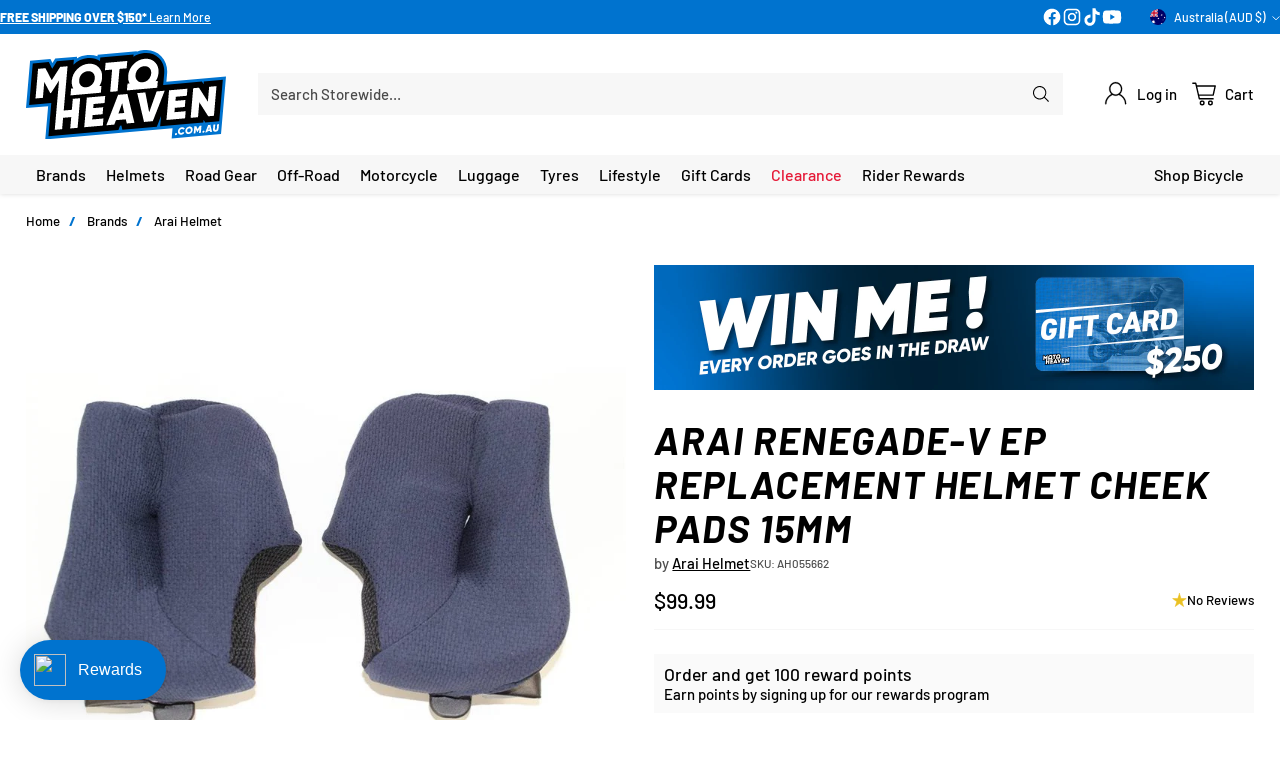

--- FILE ---
content_type: text/css
request_url: https://motoheaven.com.au/cdn/shop/t/208/assets/custom.css?v=131857968450235739381768971174
body_size: 5388
content:
.filter-form .filter-item:has(input[type=checkbox]:disabled){display:none}.filter-form .filter-form__group:not(:has(.filter-item input:not(:disabled))){display:none}.t-subdued{font-size:var(--font-size-body-100);-webkit-text-decoration-color:rgba(0,0,0,.3);text-decoration-color:#0000004d}.image-block__inner{position:relative;overflow:hidden}@media (min-width: 1024px){.quick-filters__filters{margin-bottom:32px;margin-bottom:var(--spacing-8)}}.quick-filters__filters{margin-bottom:24px;margin-bottom:var(--spacing-6)}.quick-filters__filters{display:grid;grid-template-columns:repeat(18,minmax(0,1fr));grid-template-rows:1fr;grid-auto-rows:1fr}.quick-filter{grid-column:span 2}@media (max-width: 1023px){.quick-filter{grid-column:span 6}.quick-filters__filters>div.filter-item:nth-of-type(1):nth-last-of-type(1){grid-column:7 / span 6}.quick-filters__filters>div.filter-item:nth-of-type(1):nth-last-of-type(2){grid-column:4 / span 6}.quick-filters__filters>div.filter-item:nth-of-type(2):nth-last-of-type(1){grid-column:10 / span 6}.quick-filters__filters>div.filter-item:nth-of-type(4):nth-last-of-type(1){grid-column:7 / span 6}.quick-filters__filters>div.filter-item:nth-of-type(4):nth-last-of-type(2){grid-column:4 / span 6}.quick-filters__filters>div.filter-item:nth-of-type(5):nth-last-of-type(1){grid-column:10 / span 6}.quick-filters__filters>div.filter-item:nth-of-type(7):nth-last-of-type(1){grid-column:7 / span 6}.quick-filters__filters>div.filter-item:nth-of-type(7):nth-last-of-type(2){grid-column:4 / span 6}.quick-filters__filters>div.filter-item:nth-of-type(8):nth-last-of-type(1){grid-column:10 / span 6}}.quick-filters__filter{flex-direction:column;justify-content:flex-start;min-height:0;min-width:0;position:relative;display:inline-flex;justify-content:center;align-items:center;padding:8px;padding:var(--spacing-2) var(--spacing-2);text-align:center}.quick-filters__filter .collection-item__image__wrap{margin:0!important;height:100%;width:100%}.filter-item__chip img{transition:filter .2s ease,opacity .2s ease;filter:none;opacity:.9}[data-filter-object-type=subcollection] .filter-item__content-inner .filter-item__chip:hover{background-color:var(--color-button-secondary-background-hover)!important}.quick-filter[data-filter-object-type=subcollection] .filter-item__content-inner .filter-item__sub-label{color:#ffa600}.quick-filter[data-filter-object-type=quickfilter] .filter-item__checkbox:not(:checked)+.filter-item__content-inner .filter-item__sub-label{color:#0073cf}.filter-item__checkbox:disabled+.filter-item__content-inner .filter-item__sub-label{opacity:.5}.filter-item__checkbox:checked+.filter-item__content-inner .filter-item__chip img[svg-image=true]{filter:brightness(0) invert(1);opacity:1}.filter-item input[type=checkbox]:disabled~.filter-item__content-inner .filter-item__chip img{filter:grayscale(1);opacity:.3}.quick-filter .filter-item__chip{justify-content:flex-start}.quick-filter .filter-item__chip .filter-item__label{white-space:normal;overflow-wrap:normal;word-break:keep-all}.quick-filters__filter .product-badge{position:absolute;z-index:1}.item-layout-toggle__button{background:var(--color-button-tertiary-background)!important}@media (min-width: 720px){.filter-topbar__sort-toggle.btn:not([disabled]):hover,.filter-topbar__sort-toggle.btn:not([disabled]):focus{box-shadow:none!important;background-color:var(--color-btn-bg-hover)!important}.filter-topbar__sort-toggle.btn{min-height:var(--desktop-button-height)!important;padding:8px 28px!important;padding:var(--spacing-2) var(--spacing-7)!important}}@media (min-width: 720px){filter-sidebar[aria-hidden=true] .collection__products,[data-collection-columns="4"] .collection__products,[data-collection-columns="5"] .collection__products{grid-template-columns:repeat(5,minmax(0,1fr));grid-auto-rows:1fr}}.quick-links__link[data-grayscale=true]{filter:grayscale(1);transition:filter .2s ease!important}.quick-links__link[data-grayscale=true]:hover{filter:grayscale(0)}@media (min-width: 480px){.contact-form__wrapper{grid-template-columns:repeat(12,1fr)}.contact-form__item--quarter-width{grid-column:span 3!important}.contact-form__item--third-width{grid-column:span 4!important}.contact-form__item--half-width{grid-column:span 6!important}.contact-form__item--full-width{grid-column:span 12!important}.contact-form__input-wrapper{grid-column:span 3}}.free-shipping-bar[data-has-bulky-item=true] .free-shipping-bar__bar-progress{background-color:var(--color-free-shipping-bar-bulky)}body:has(.free-shipping-bar[data-has-bulky-item=true]) .header__cart-link-count{background-color:var(--color-free-shipping-bar-bulky);color:var(--color-text)}.popup.popup--has-image .popup__image>img{object-fit:cover!important}.section-blocks__image{margin-top:8px;margin-top:var(--spacing-2);margin-bottom:8px;margin-bottom:var(--spacing-2)}.product__chip{transition:background-color .2s ease;background-color:var(--color-text-alpha-01)!important;border:0px!important;box-shadow:none!important}.product__chip:hover{background-color:var(--color-text-alpha-05)!important}.product__chip.selected{background-color:var(--color-accent)!important;color:var(--color-background)!important;box-shadow:none!important;border:none!important}.product__chip.disabled.selected{opacity:.4!important}@media (min-width: 960px){.product[data-gallery-size=none] .product__primary{grid-template-columns:0fr 100fr;grid-gap:0vw}}.main>.shopify-section:not(:first-child) .product-item,.main>.shopify-section:not(:first-child) .grid-item__inner,.main>.shopify-section:not(:first-child) .background-image,.main>.shopify-section:not(:first-child) .image-overlay,.main>.shopify-section:not(:first-child) .video-hero__media-container,.main>.shopify-section:not(:first-child) .section-blocks__image img,.meganav__secondary .image{border-radius:0}.tabbed-collections__tab-buttons-wrapper{scrollbar-width:thin}.tabbed-collections__products:has(.product-item[data-quantity-in-cart]:not([data-quantity-in-cart="0"])) .collection-view-all-tile[checkbox=true] .collection-view-all-tile__overlay-content{background-color:var(--color-text-success)}.tabbed-collections__products:has(.product-item[data-quantity-in-cart]:not([data-quantity-in-cart="0"])) .collection-view-all-tile[checkbox=true] .collection-view-all-tile__overlay-content .overlay-content__text-container{color:var(--color-background)}.tabbed-collections__products:has(.product-item[data-quantity-in-cart]:not([data-quantity-in-cart="0"])) .collection-view-all-tile[checkbox=true] .collection-view-all-tile__overlay-content .overlay-content__text-container .icon-checkmark{opacity:1!important}.collection-view-all-tile__overlay-content{transition:background-color .2s ease!important}.overlay-content__text-container{transition:color .2s ease!important}.overlay-content__text-container .icon-checkmark{transition:opacity .2s ease!important;opacity:0}.collection-view-all-tile[data-color-scheme=default],.collection-view-all-tile[data-color-scheme=soft],.collection-view-all-tile{box-shadow:none}.pagination__list{width:100%}.pagination__item{flex-grow:1;max-width:360px}.pagination__item.btn{padding:0!important}.pagination__item.btn[data-type=arrow] a{padding:12px 28px;padding:var(--button-padding);width:100%;height:100%}.pagination__item.btn:not([data-type=arrow]){display:none}.pagination__item.btn[data-type=arrow]:has(>span[aria-hidden=true]){display:none}.navigation__links-list li{transition:color .2s ease,background-color .2s ease}.navigation__links-list>li:has(>a:hover),.navigation__links-list>li:has(>a[aria-expanded=true]){background-color:var(--color-text-alpha-05)}.navigation__links-list>li[data-featured-link-1]{color:var(--color-text-featured-link-1)!important;transition:color .2s ease,background-color .2s ease}.navigation__links-list>li[data-featured-link-1]:has(>a:hover),.navigation__links-list>li[data-featured-link-1]:has(>a[aria-expanded=true]){background:var(--color-hover-background-featured-link-1)!important;color:var(--color-hover-text-featured-link-1)!important}.navigation__links-list>li[data-featured-link-1] span:before{background:var(--color-hover-text-featured-link-1)!important}.navigation__links-list>li[data-featured-link-2]{color:var(--color-text-featured-link-2)!important;transition:color .2s ease,background-color .2s ease}.navigation__links-list>li[data-featured-link-2]:has(>a:hover),.navigation__links-list>li[data-featured-link-2]:has(>a[aria-expanded=true]){background:var(--color-hover-background-featured-link-2)!important;color:var(--color-hover-text-featured-link-2)!important}.navigation__links-list>li[data-featured-link-2] span:before{background:var(--color-hover-text-featured-link-2)!important}@media (min-width: 960px){.navigation__links-list{-moz-column-gap:8px;column-gap:8px;-moz-column-gap:var(--spacing-2);column-gap:var(--spacing-2)}.header__nav-bar .navigation__links-list>li{padding:var(--navigation-bar-link-padding) var(--navigation-bar-link-padding)}.header__nav-bar .navigation__links-list>lidiv:has(div.a) a:hover{background-color:var(--color-text-alpha-05)}}.header__nav-bar .header__links>ul>li>[data-link] .link-hover:before{height:4px;top:calc(100% + var(--spacing-2) - 2px)}.btn.btn--text-link{text-decoration:none!important}.btn.btn--tertiary{box-shadow:none!important;--color-btn-bg-hover: var(--color-button-secondary-background-hover) !important;transition:color .2s ease,background-color .2s ease!important}.btn.btn--tertiary:hover:not([disabled]){box-shadow:none!important;background-color:var(--color-btn-bg-hover)!important}.input{border:0px solid var(--color-border-input)}.product-list,.newsletter{background-color:var(--color-background);color:var(--color-text)}.newsletter input{background-color:#fff}.rich-text{background-color:var(--color-background);color:var(--color-text)}.rich-text__inner{text-align:var(--content-alignment);background-color:var(--color-background);color:var(--color-text);position:relative}.grid-item__inner-sizing{margin-top:100%}.grid-item{display:inline-block;position:relative}.grid__inner{position:relative}.grid-item__inner{display:flex;height:auto;min-height:100%;overflow:auto}.grid-item__text-container-wrapper{height:auto;width:auto;min-height:100%;min-width:100%;overflow:visible}.grid-item-aspect-ratio--landscape .grid-item__inner:after{content:"";display:block;padding-bottom:66.66%}.grid-item-aspect-ratio--portrait .grid-item__inner:after{content:"";display:block;padding-bottom:150%}.grid-item-aspect-ratio--landscape_alt .grid-item__inner:after{content:"";display:block;padding-bottom:80%}.grid-item-aspect-ratio--portrait_alt .grid-item__inner:after{content:"";display:block;padding-bottom:125%}.grid-item-aspect-ratio--landscape_wide_alt .grid-item__inner:after{content:"";display:block;padding-bottom:56.25%}.grid-item-aspect-ratio--landscape_ultrawide_alt .grid-item__inner:after{content:"";display:block;padding-bottom:42.85%}.grid-item-aspect-ratio--square .grid-item__inner:after{content:"";display:block;padding-bottom:100%}@media (max-width: 959px){.grid-item-aspect-ratio-mobile--landscape .grid-item__inner:after{content:"";display:block;padding-bottom:66.66%}.grid-item-aspect-ratio-mobile--portrait .grid-item__inner:after{content:"";display:block;padding-bottom:150%}.grid-item-aspect-ratio-mobile--landscape_alt .grid-item__inner:after{content:"";display:block;padding-bottom:80%}.grid-item-aspect-ratio-mobile--portrait_alt .grid-item__inner:after{content:"";display:block;padding-bottom:125%}.grid-item-aspect-ratio-mobile--landscape_wide_alt .grid-item__inner:after{content:"";display:block;padding-bottom:56.25%}.grid-item-aspect-ratio-mobile--landscape_ultrawide_alt .grid-item__inner:after{content:"";display:block;padding-bottom:42.85%}.grid-item-aspect-ratio-mobile--square .grid-item__inner:after{content:"";display:block;padding-bottom:100%}}.collapsible-row-list-item{background-color:var(--color-text-alpha-01)!important;border:0px solid var(--color-text-alpha-01)!important}.collapsible-row-list-item:hover{background-color:var(--color-text-alpha-05)!important;transition:background-color .2s ease!important}.collapsible-row-list-item[data-open=true]{background-color:var(--color-text-alpha-05)!important}.segment-bar{display:flex;margin-left:-6px}.segment-bar__segment{flex:1 0 0;margin-left:6px;height:4px;background:var(--color-text);opacity:.1}.segment-bar__segment--filled{background:var(--color-accent);opacity:1}.feature-rating__labels{display:flex;margin-top:8px;font-size:var(--smaller-text-size-1);line-height:1.4}.feature-rating__label-left{flex:1 0 0;text-align:start;margin-inline-end:16px}.feature-rating__label-middle{flex:1 0 0;text-align:center}.feature-rating__label-right{flex:1 0 0;text-align:end;margin-inline-start:10px}.scrolling-image-list{position:relative;color:rgb(var(--text-color));transition:color .5s ease,background .5s ease}.scrolling-image-list .h2{color:currentColor}.scrolling-image-list .segment-bar__segment{transition:background-color .5s ease}@media (min-width: 768px){.scrolling-image-list .scrolling-image-list__image{margin-left:auto;margin-right:auto;max-width:var(--image-width)}}@media (max-width: 767.98px){.scrolling-image-list{overflow:hidden}.scrolling-image-list .column{margin-bottom:0}}.scrolling-image-list .feature-rating-row:last-child{margin-top:2em}.scrolling-image-list .feature-rating-row:not(:last-child){margin-bottom:2em}.scrolling-image-list__content--with-icon{margin-left:50px}.scrolling-image-list__content--with-icon .icon{float:left;margin-left:-60px;margin-top:calc(var(--icon-size) * -.5 + .9em)}.scrolling-image-list__subheading-with-icon{margin-left:50px}.scrolling-image-list__content--icon-beside-rating .icon{margin-top:calc(var(--icon-size) * -.5 + 2px)}.scrolling-image-list__background{position:absolute;top:0;left:0;height:100%;width:100%;background:var(--background);opacity:0;transition:opacity .5s ease}.scrolling-image-list__background[data-index="1"]{opacity:1}.scrolling-image-list-dots{margin-bottom:10px}.scrolling-image-list-dots__dot{flex:0 0 auto;margin:0 4px;height:11px;width:11px;border-radius:100%;opacity:.2;border:1.5px solid currentColor;transition:all .25s ease}@media (max-width: 767.98px){.scrolling-image-list{--larger-section-padding-mobile: 20px;--largest-section-padding: 20px}.scrolling-image-list__image{padding:0 20px}.scrolling-image-list__content{padding-left:20px;padding-right:20px}.scrolling-image-list__content--with-icon{padding-inline-start:15px;padding-inline-end:30px}}@media (min-width: 768px){.scrolling-image-list .slider__item:not(:last-child){margin-bottom:var(--largest-section-padding)}.no-js .feature-text-paired{margin-top:var(--section-padding);margin-bottom:var(--section-padding)}.scrolling-image-list__content-column{z-index:1}.js .scrolling-image-list__image{opacity:.25;transition:.5s ease}.js .scrolling-image-list__content-column{position:relative}.js .scrolling-image-list__content-area{position:var(--scrolling-image-list-content-position, absolute);top:0;left:0;width:var(--scrolling-image-list-content-width, 100%);transform:translate(var(--scrolling-image-list-content-offset-x, 0),var(--scrolling-image-list-content-offset-y, 0))}.js .scrolling-image-list__content-area .feature-text-paired{position:relative;margin-top:0;margin-bottom:0}.js .scrolling-image-list__content-list{position:relative}.js .scrolling-image-list__content:not(:first-child){position:absolute;top:0;left:0;width:100%}.js .scrolling-image-list__content--with-icon:not(:first-child){width:calc(100% - 50px)}.js .scrolling-image-list__content{visibility:var(--content-visibility, hidden);opacity:0;transition:opacity .4s ease var(--content-fade-delay, 0s),visibility .4s ease var(--content-fade-delay, 0s)}}.quick-links__link[data-link-color=tertiary]:hover:after,.quick-links__link[data-link-color=tertiary]:focus:after{background-color:var(--color-button-tertiary-background-darken-5)}.quick-links__link[data-link-color=tertiary]:after{background-color:transparent!important}.quick-links__inner>.section-header{max-width:calc(var(--max-width) + calc(var(--space-outer)* 2));margin:0 auto;padding:0 16px;padding:var(--space-outer)}.quick-search__type-select>option{color:var(--color-text)}.accent-overide{color:var(--color-accent)!important}@media (min-width: 960px){.header__content-segment{justify-content:center}.header.header--has-full-width-search .header__quick-search-bar{max-width:1000px}}@media (max-width: 959px){.quick-search__type-select-wrapper{display:none}}.filter-form__list[data-has-chips=true][data-chip-layout="2col"] li:nth-last-child(1):nth-child(odd){grid-column:span 2}.filter-form__list[data-has-chips=true][data-chip-layout="2col"]{grid-gap:var(--spacing-2)}@media (min-width: 720px){.filter-item+.filter-item:not([data-filter-item-type=chip]){margin-top:var(--spacing-1)!important}}.filter-item__chip{transition:background-color .2s ease;background-color:var(--color-button-tertiary-background)!important;border:0px!important;box-shadow:none!important}.filter-item__content>input[type=checkbox]:not(:disabled):not(:checked)~.filter-item__content-inner .filter-item__chip:hover{background-color:var(--color-button-secondary-background-hover)!important}.filter-item__content>input[type=checkbox]:checked~.filter-item__content-inner .filter-item__chip:hover{background-color:var(--color-button-primary-background-hover)!important}.filter-item__checkbox:checked+.filter-item__content-inner .filter-item__chip{background-color:var(--color-accent)!important;color:var(--color-background)!important}.filter-sidebar{--sidebar-width: 325px}.filter-item__content-inner .filter-input__input{transition:background-color .2s ease;background-color:var(--color-button-tertiary-background)!important;border:0px!important}.filter-item__content>input[type=checkbox]:not(:disabled):not(:checked)~.filter-item__content-inner:hover .filter-input__input{background-color:var(--color-button-secondary-background-hover)!important}.filter-item__content>input[type=checkbox]:checked~.filter-item__content-inner:hover .filter-input__input{background-color:var(--color-button-primary-background-hover)!important}.filter-item__checkbox:checked+.filter-item__content-inner .filter-item__toggle{background-color:var(--color-accent)!important;border:1px solid var(--color-accent)!important}.filter-item__checkbox:checked+.filter-item__content-inner .filter-input__input{border-color:var(--color-accent)!important;background-color:var(--color-accent)!important}.active-filters__active-filter{background-color:var(--color-accent);color:var(--color-background)}.noUi-connect{background:var(--color-accent)!important}.footer__image{margin-top:0!important}.product__media .image__img{-o-object-fit:contain;object-fit:contain;-o-object-fit:var(--object-fit, contain);object-fit:var(--object-fit, contain)}[data-item-layout=grid] .product-item__inner .product-item__text_group_secondary,:not([data-item-layout]) .product-item__inner .product-item__text_group_secondary{justify-content:flex-end}.product-item-holder[data-grid-style=bordered_grid] .product-item .product-item__media-wrapper,.product-item-holder[data-grid-style=colored_tile] .product-item .product-item__media-wrapper{margin:12px;margin:var(--spacing-3)}.collection-banner__breadcrumbs{width:100%}.breadcrumbs__icon{color:var(--color-accent);font-weight:700;bottom:0}@media (max-width: 959px){.breadcrumbs{text-align:center;justify-content:center}}@media (min-width: 960px){.collection-banner__description{max-width:2000px}}@media (max-width: 959px){.collection-banner__text-container-heading{text-align:center}.collection-banner__text-container{justify-content:var(--text-horizontal-position-mobile);width:auto}.collection-banner__text-container-inner{display:flex;flex-direction:column;align-items:var(--text-horizontal-position-mobile)}.truncate-wrapper__content{align-items:var(--text-horizontal-position-mobile)!important}.collection-banner__text-container-wrapper{align-items:var(--text-vertical-position-mobile)}}.collection-banner[data-show-collection-image=true] .collection-banner-inner{padding-bottom:0}.collection-banner__text-container-inner{max-width:100%!important}.section-blocks__badge{margin-top:12px;margin-top:var(--spacing-3);margin-bottom:12px;margin-bottom:var(--spacing-3)}.slideshow-slide__image-link,.slideshow-slide__overlay,.slideshow-slide__text-container-wrapper{z-index:9}.slideshow-navigation{z-index:10}.quick-search__submit[data-color-source=search_field]{background-color:var(--color-background-input)}.popup.popup--has-image .popup__image>img{object-fit:contain}.meganav__nav ul[depth="0"]>li:not(.has-children)+.has-children{margin-top:var(--spacing-2)}.meganav__nav ul[depth="0"]>li.has-children{margin-top:var(--spacing-2)}.meganav__nav ul[depth="0"]>li:first-child{margin-top:0!important}.meganav__nav li:not(:first-child){margin-top:var(--spacing-1)}.meganav[data-meganav-icons=standard] .meganav__nav h4.has-children{margin-bottom:0}.meganav[data-meganav-icons=standard] .meganav__nav>ul>li h4{display:flex;align-items:center;flex-direction:row;flex-wrap:nowrap;justify-content:flex-start}.meganav[data-meganav-icons=standard] .meganav__list-grandchild{display:flex;flex-wrap:nowrap;flex-direction:column;align-items:flex-start}.meganav[data-meganav-icons=hero] .meganav__nav>ul>li h4{display:flex;justify-content:center;flex-direction:column;flex-wrap:nowrap;align-items:center}.meganav[data-meganav-icons=standard] .meganav__nav>ul>li h4:hover{color:var(--color-accent)!important;text-decoration:none!important}.meganav[data-meganav-icons=hero] .meganav__list-grandchild{display:flex;justify-content:center;flex-direction:column;flex-wrap:nowrap;align-items:center}#launcher-wrapper{z-index:99!important}.easysearch-container{padding:0!important}.mobile-menu__viewport [data-pane-key]:not([data-pane-key=home])[data-menu-depth="1"] .mobile_menu__promo_blocks[data-position=top]{margin-top:0!important}.mobile_menu__promo_blocks[data-position=top] .mobile-menu-block-promoted-text:last-child{margin-bottom:0!important}.mobile-menu__item.mobile-menu__item--heading .mobile-menu__link span,.mobile-menu__item.mobile-menu__item--header .mobile-menu__item--heading-content{color:var(--color-accent)!important}.mobile-menu__item{word-break:keep-all}.mobile-menu__item.mobile-menu__item--heading .mobile-menu__link{float:left;display:inline}.mobile-menu__item.mobile-menu__item--callout{margin-bottom:0}.mobile-menu__item.mobile-menu__item--heading{box-shadow:inset -1px -1px 0 0 var(--color-text-popups-drawers-no-transparency-alpha-10)}[data-depth="0"] .mobile-menu__tiles>li>a>.icon.icon-chevron{display:none}[data-depth="1"] .mobile-menu__tiles>li>a>.icon.icon-chevron{display:none}[data-depth="0"] .mobile-menu__tiles,[data-depth="1"] .mobile-menu__tiles{grid-column-gap:0;grid-row-gap:0;display:grid;grid-template-columns:repeat(12,minmax(0,1fr));grid-template-rows:1fr;grid-auto-rows:1fr}[data-depth="0"] .mobile-menu__tiles>li{grid-column:span 6}[data-depth="1"] .mobile-menu__tiles>li{grid-column:span 4}.mobile-menu__tiles>li{background-color:#fff;box-shadow:inset -1px -1px 0 0 var(--color-text-popups-drawers-no-transparency-alpha-10);min-width:0;overflow:hidden}[data-depth="0"] .mobile-menu__tiles>li>a{justify-content:center;flex-direction:column;text-align:center;padding-top:0}[data-depth="1"] .mobile-menu__tiles>li>a{justify-content:center;flex-direction:column;text-align:center;padding-top:0}[data-depth="2"] .mobile-menu__tiles>li>a>img{display:none}.product-item[data-in-stock=false] img,.product-item[data-in-stock=false] .product-item__meta{opacity:.4}.search__results{grid-template-columns:repeat(2,minmax(0,1fr))}@media (min-width: 720px){.search__results{grid-template-columns:repeat(4,minmax(0,1fr));grid-auto-rows:1fr}[data-search-columns="3"] .search__results{grid-template-columns:repeat(3,minmax(0,1fr));grid-auto-rows:1fr}[data-search-columns="4"] .search__results{grid-template-columns:repeat(4,minmax(0,1fr));grid-auto-rows:1fr}[data-search-columns="5"] .search__results{grid-template-columns:repeat(5,minmax(0,1fr));grid-auto-rows:1fr}}.collection__products{grid-template-columns:repeat(2,minmax(0,1fr))}@media (min-width: 720px){.collection__products{grid-template-columns:repeat(3,minmax(0,1fr));grid-auto-rows:1fr}[data-collection-columns="2"] .collection__products{grid-template-columns:repeat(2,minmax(0,1fr));grid-auto-rows:1fr}[data-collection-columns="3"] .collection__products{grid-template-columns:repeat(3,minmax(0,1fr));grid-auto-rows:1fr}[data-collection-columns="4"] .collection__products,[data-collection-columns="5"] .collection__products{grid-template-columns:repeat(4,minmax(0,1fr));grid-auto-rows:1fr}@media (min-width: 1280px){[data-collection-columns="5"] .collection__products{grid-template-columns:repeat(5,minmax(0,1fr));grid-auto-rows:1fr}}}.quick-links__link{flex-direction:column;justify-content:flex-start;justify-content:center;min-height:0;min-width:0}.quick-links__link[data-custom-color=false]:after{background-color:var(--color-text-alpha-01)}.quick-links__link[data-custom-color=true]:after{background-color:transparent}.quick-links__link:hover:after,.quick-links__link:focus:after{background-color:var(--color-text-alpha-05)}@media (min-width: 720px){.quick-links[data-layout-desktop=slider] .quick-links__link{flex-basis:100%;min-width:122.5px;max-width:122.5px}}@media (min-width: 1296px){[data-scroll-container][data-axis=horizontal] .scroll-button[data-position=end]{right:-48px}[data-scroll-container][data-axis=horizontal] .scroll-button[data-position=start]{left:-48px}}.quick-links__links{gap:8px;gap:var(--spacing-2);padding:0}@media (max-width: 959px){.quick-links[data-layout-mobile=three_col] .quick-links__links{display:grid;grid-template-columns:repeat(12,minmax(0,1fr));grid-auto-rows:1fr}.quick-links[data-layout-mobile=three_col] .quick-links__links>a{grid-column:span 4}.quick-links[data-layout-mobile=three_col] .quick-links__links>button{grid-column:span 4}}@media (max-width: 959px){.quick-links[data-layout-mobile=two_col] .quick-links__links{display:grid;grid-template-columns:repeat(12,minmax(0,1fr));grid-auto-rows:1fr}.quick-links[data-layout-mobile=two_col] .quick-links__links>a{grid-column:span 6}.quick-links[data-layout-mobile=two_col] .quick-links__links>button{grid-column:span 6}}@media (max-width: 959px){.quick-links[data-layout-mobile=one_col] .quick-links__links{display:grid;grid-template-columns:repeat(12,minmax(0,1fr));grid-auto-rows:1fr}.quick-links[data-layout-mobile=one_col] .quick-links__links>a{grid-column:span 12}.quick-links[data-layout-mobile=one_col] .quick-links__links>button{grid-column:span 12}}@media (max-width: 959px){.quick-links[data-layout-mobile=two_col] .quick-links__links[data-columns-adapt="1"] a:nth-child(1){grid-column:4 / 10}}@media (max-width: 959px){.quick-links[data-layout-mobile=two_col] .quick-links__links[data-columns-adapt="3"] a:nth-child(3){grid-column:4 / 10}}@media (max-width: 959px){.quick-links[data-layout-mobile=two_col] .quick-links__links[data-columns-adapt="5"] a:nth-child(5){grid-column:4 / 10}}@media (max-width: 959px){.quick-links[data-layout-mobile=two_col] .quick-links__links[data-columns-adapt="7"] a:nth-child(7){grid-column:4 / 10}}@media (max-width: 959px){.quick-links[data-layout-mobile=two_col] .quick-links__links[data-columns-adapt="9"] a:nth-child(9){grid-column:4 / 10}}@media (max-width: 959px){.quick-links[data-layout-mobile=two_col] .quick-links__links[data-columns-adapt="11"] a:nth-child(11){grid-column:4 / 10}}@media (max-width: 959px){.quick-links[data-layout-mobile=two_col] .quick-links__links[data-columns-adapt="13"] a:nth-child(13){grid-column:4 / 10}}@media (max-width: 959px){.quick-links[data-layout-mobile=three_col] .quick-links__links[data-columns-adapt="1"] a:nth-child(1){grid-column:5 / 9}}@media (max-width: 959px){.quick-links[data-layout-mobile=three_col] .quick-links__links[data-columns-adapt="2"] a:nth-child(1){grid-column:3 / 7}}@media (max-width: 959px){.quick-links[data-layout-mobile=three_col] .quick-links__links[data-columns-adapt="4"] a:nth-child(4){grid-column:5 / 9}}@media (max-width: 959px){.quick-links[data-layout-mobile=three_col] .quick-links__links[data-columns-adapt="5"] a:nth-child(4){grid-column:3 / 7}}@media (max-width: 959px){.quick-links[data-layout-mobile=three_col] .quick-links__links[data-columns-adapt="7"] a:nth-child(7){grid-column:5 / 9}}@media (max-width: 959px){.quick-links[data-layout-mobile=three_col] .quick-links__links[data-columns-adapt="8"] a:nth-child(7){grid-column:3 / 7}}@media (max-width: 959px){.quick-links[data-layout-mobile=three_col] .quick-links__links[data-columns-adapt="10"] a:nth-child(10){grid-column:5 / 9}}@media (max-width: 959px){.quick-links[data-layout-mobile=three_col] .quick-links__links[data-columns-adapt="11"] a:nth-child(10){grid-column:3 / 7}}@media (max-width: 959px){.quick-links[data-layout-mobile=three_col] .quick-links__links[data-columns-adapt="13"] a:nth-child(13){grid-column:5 / 9}}@media (max-width: 959px){.quick-links[data-layout-mobile=three_col] .quick-links__links[data-columns-adapt="14"] a:nth-child(13){grid-column:3 / 7}}@media (max-width: 959px){.quick-links[data-layout-mobile=three_col] .quick-links__links[data-columns-adapt="16"] a:nth-child(16){grid-column:5 / 9}}@media (max-width: 959px){.quick-links[data-layout-mobile=three_col] .quick-links__links[data-columns-adapt="17"] a:nth-child(16){grid-column:3 / 7}}@media (max-width: 959px){.quick-links[data-layout-mobile=three_col] .quick-links__links[data-columns-adapt="19"] a:nth-child(19){grid-column:5 / 9}}@media (max-width: 959px){.quick-links[data-layout-mobile=three_col] .quick-links__links[data-columns-adapt="20"] a:nth-child(19){grid-column:3 / 7}}@media (max-width: 959px){.quick-links[data-layout-mobile=three_col] .quick-links__links[data-columns-adapt="22"] a:nth-child(22){grid-column:5 / 9}}@media (max-width: 959px){.quick-links[data-layout-mobile=three_col] .quick-links__links[data-columns-adapt="23"] a:nth-child(22){grid-column:3 / 7}}@media (max-width: 959px){.quick-links[data-layout-mobile=three_col] .quick-links__links[data-columns-adapt="25"] a:nth-child(25){grid-column:5 / 9}}@media (max-width: 959px){.quick-links[data-layout-mobile=three_col] .quick-links__links[data-columns-adapt="26"] a:nth-child(25){grid-column:3 / 7}}@media (max-width: 959px){.quick-links[data-layout-mobile=three_col] .quick-links__links[data-columns-adapt="28"] a:nth-child(28){grid-column:5 / 9}}@media (max-width: 959px){.quick-links[data-layout-mobile=three_col] .quick-links__links[data-columns-adapt="29"] a:nth-child(28){grid-column:3 / 7}}@media (min-width: 960px){.quick-links[data-layout-desktop=column_adapt] .quick-links__links[data-columns-adapt="4"]{display:grid;grid-template-columns:repeat(4,minmax(0,1fr));grid-auto-rows:1fr}}@media (min-width: 960px){.quick-links[data-layout-desktop=column_adapt] .quick-links__links[data-columns-adapt="5"]{display:grid;grid-template-columns:repeat(5,minmax(0,1fr));grid-auto-rows:1fr}}@media (min-width: 960px){.quick-links[data-layout-desktop=column_adapt] .quick-links__links[data-columns-adapt="6"]{display:grid;grid-template-columns:repeat(6,minmax(0,1fr));grid-auto-rows:1fr}}@media (min-width: 960px){.quick-links[data-layout-desktop=column_adapt] .quick-links__links[data-columns-adapt="7"]{display:grid;grid-template-columns:repeat(7,minmax(0,1fr));grid-auto-rows:1fr}}@media (min-width: 960px){.quick-links[data-layout-desktop=column_adapt] .quick-links__links[data-columns-adapt="8"]{display:grid;grid-template-columns:repeat(8,minmax(0,1fr));grid-auto-rows:1fr}}@media (min-width: 960px){.quick-links[data-layout-desktop=column_adapt] .quick-links__links[data-columns-adapt="9"]{display:grid;grid-template-columns:repeat(9,minmax(0,1fr));grid-auto-rows:1fr}}@media (min-width: 960px){.quick-links[data-layout-desktop=column_adapt] .quick-links__links[data-columns-adapt="10"]{display:grid;grid-template-columns:repeat(10,minmax(0,1fr));grid-auto-rows:1fr}}@media (min-width: 960px){.quick-links[data-layout-desktop=column_adapt] .quick-links__links[data-columns-adapt="11"]{display:grid;grid-template-columns:repeat(11,minmax(0,1fr));grid-auto-rows:1fr}}@media (min-width: 960px){.quick-links[data-layout-desktop=column_adapt] .quick-links__links[data-columns-adapt="12"]{display:grid;grid-template-columns:repeat(12,minmax(0,1fr));grid-auto-rows:1fr}}@media (min-width: 960px){.quick-links[data-layout-desktop=column_adapt] .quick-links__links[data-columns-adapt="13"]{display:grid;grid-template-columns:repeat(7,minmax(0,1fr));grid-auto-rows:1fr}}@media (min-width: 960px){.quick-links[data-layout-desktop=column_adapt] .quick-links__links[data-columns-adapt="14"]{display:grid;grid-template-columns:repeat(7,minmax(0,1fr));grid-auto-rows:1fr}}@media (min-width: 960px){.quick-links[data-layout-desktop=column_adapt] .quick-links__links[data-columns-adapt="15"]{display:grid;grid-template-columns:repeat(8,minmax(0,1fr));grid-auto-rows:1fr}}@media (min-width: 960px){.quick-links[data-layout-desktop=column_adapt] .quick-links__links[data-columns-adapt="16"]{display:grid;grid-template-columns:repeat(8,minmax(0,1fr));grid-auto-rows:1fr}}@media (min-width: 960px){.quick-links[data-layout-desktop=column_adapt] .quick-links__links[data-columns-adapt="17"]{display:grid;grid-template-columns:repeat(9,minmax(0,1fr));grid-auto-rows:1fr}}@media (min-width: 960px){.quick-links[data-layout-desktop=column_adapt] .quick-links__links[data-columns-adapt="18"]{display:grid;grid-template-columns:repeat(9,minmax(0,1fr));grid-auto-rows:1fr}}@media (min-width: 960px){.quick-links[data-layout-desktop=column_adapt] .quick-links__links[data-columns-adapt="19"]{display:grid;grid-template-columns:repeat(10,minmax(0,1fr));grid-auto-rows:1fr}}@media (min-width: 960px){.quick-links[data-layout-desktop=column_adapt] .quick-links__links[data-columns-adapt="20"]{display:grid;grid-template-columns:repeat(10,minmax(0,1fr));grid-auto-rows:1fr}}@media (min-width: 960px){.quick-links[data-layout-desktop=column_adapt] .quick-links__links[data-columns-adapt="21"]{display:grid;grid-template-columns:repeat(11,minmax(0,1fr));grid-auto-rows:1fr}}@media (min-width: 960px){.quick-links[data-layout-desktop=column_adapt] .quick-links__links[data-columns-adapt="22"]{display:grid;grid-template-columns:repeat(11,minmax(0,1fr));grid-auto-rows:1fr}}@media (min-width: 960px){.quick-links[data-layout-desktop=column_adapt] .quick-links__links[data-columns-adapt="23"]{display:grid;grid-template-columns:repeat(12,minmax(0,1fr));grid-auto-rows:1fr}}@media (min-width: 960px){.quick-links[data-layout-desktop=column_adapt] .quick-links__links[data-columns-adapt="24"]{display:grid;grid-template-columns:repeat(12,minmax(0,1fr));grid-auto-rows:1fr}}@media (min-width: 960px){.quick-links[data-layout-desktop=column_adapt] .quick-links__links[data-columns-adapt="25"]{display:grid;grid-template-columns:repeat(12,minmax(0,1fr));grid-auto-rows:1fr}}@media (min-width: 960px){.quick-links[data-layout-desktop=column_adapt] .quick-links__links[data-columns-adapt="26"]{display:grid;grid-template-columns:repeat(12,minmax(0,1fr));grid-auto-rows:1fr}}@media (min-width: 960px){.quick-links[data-layout-desktop=column_adapt] .quick-links__links[data-columns-adapt="27"]{display:grid;grid-template-columns:repeat(12,minmax(0,1fr));grid-auto-rows:1fr}}@media (min-width: 960px){.quick-links[data-layout-desktop=column_adapt] .quick-links__links[data-columns-adapt="28"]{display:grid;grid-template-columns:repeat(12,minmax(0,1fr));grid-auto-rows:1fr}}@media (min-width: 960px){.quick-links[data-layout-desktop=column_adapt] .quick-links__links[data-columns-adapt="29"]{display:grid;grid-template-columns:repeat(12,minmax(0,1fr));grid-auto-rows:1fr}}@media (min-width: 960px){.quick-links[data-layout-desktop=column_adapt] .quick-links__links[data-columns-adapt="30"]{display:grid;grid-template-columns:repeat(12,minmax(0,1fr));grid-auto-rows:1fr}}@media (min-width: 960px){.quick-links[data-layout-desktop=seven_col] .quick-links__links{display:grid;grid-template-columns:repeat(7,minmax(0,1fr));grid-auto-rows:1fr}}@media (min-width: 960px){.quick-links[data-layout-desktop=eight_col] .quick-links__links{display:grid;grid-template-columns:repeat(8,minmax(0,1fr));grid-auto-rows:1fr}}@media (min-width: 960px){.quick-links[data-layout-desktop=nine_col] .quick-links__links{display:grid;grid-template-columns:repeat(9,minmax(0,1fr));grid-auto-rows:1fr}}@media (min-width: 960px){.quick-links[data-layout-desktop=ten_col] .quick-links__links{display:grid;grid-template-columns:repeat(10,minmax(0,1fr));grid-auto-rows:1fr}}@media (min-width: 960px){.quick-links[data-layout-desktop=eleven_col] .quick-links__links{display:grid;grid-template-columns:repeat(11,minmax(0,1fr));grid-auto-rows:1fr}}@media (min-width: 960px){.quick-links[data-layout-desktop=twelve_col] .quick-links__links{display:grid;grid-template-columns:repeat(12,minmax(0,1fr));grid-auto-rows:1fr}}.product__media>img{-o-object-fit:contain!important;object-fit:contain!important;-o-object-fit:var(--object-fit, contain)!important;object-fit:var(--object-fit, contain)!important}.image-hero__text-container{max-width:1200px!important}@media (max-width: 719.98px){.easysearch-select-holder>img{display:none!important}}@keyframes pulse{0%{box-shadow:0 0 #ff0}70%{box-shadow:0 0 0 10px #0000}to{box-shadow:0 0 #0000}}.product-item .product-badges[data-badge-horizontal-position=left]{left:0}.product-item .product-badges[data-badge-vertical-position=top]{top:12px;top:var(--spacing-3)}.product-item__price[data-type=clearance] s:not(:empty)+[data-price],.product-item__price[data-type=clearance] .displayed-discount{color:var(--color-background-clearance-badge)}.product-item__price-wrap[data-type=clearance] .sale{color:var(--color-background-clearance-badge)}.product-item__price[data-type=clearance] .displayed-discount{background-color:var(--color-products-clearance-price-alpha-05)}.product-badge[data-type=clearance] .product-badge__inner{background-color:var(--color-background-clearance-badge);color:var(--color-text-clearance-badge)}.product-badge[data-type=megasale] .product-badge__inner{background-color:#ff0;color:#000}.product-badge[data-type=megasale]{box-shadow:0 0 #000;animation:pulse 2s infinite}.product-badge[data-type="520"] .product-badge__inner{background-color:var(--color-background-520-badge);color:var(--color-text-520-badge)}.product-badge[data-type=front_rear] .product-badge__inner{background-color:var(--color-background-front-rear-badge);color:var(--color-text-front-rear-badge)}.product-badge[data-type=mips] .product-badge__inner{background-color:#ff0;color:#000}.product-badge[data-type=kineticore] .product-badge__inner,.product-badge[data-type=ladies] .product-badge__inner{background-color:#47d7ac;color:#fff}.product-badge[data-type=mag] .product-badge__inner{background-color:#005eb7;color:#fff}.product-badge[data-type=bulky] .product-badge__inner{background-color:var(--color-free-shipping-bar-bulky);color:var(--color-text)}.product-badge[data-type=pirelli] .product-badge__inner{background-color:#fd0;color:#ed1c24}.product-badge[data-type=ixon] .product-badge__inner{background-color:#eb690b;color:#fff}.ymm-information{background-color:var(--color-border);margin-bottom:var(--spacing-6)}.ymm-information-box{padding:var(--spacing-4)}.easysearch-select-holder>label{display:none}.easysearch-btn-search-holder>label{display:none}.shopify-policy__title{margin-top:32px;margin-top:var(--spacing-8);margin-bottom:16px;margin-bottom:var(--spacing-4);font-family:var(--font-heading);line-height:var(--line-height-heading);font-weight:var(--font-heading-weight);letter-spacing:0;letter-spacing:var(--font-heading-base-letter-spacing, 0);text-transform:none;text-transform:var(--font-heading-text-transform, none);color:var(--color-text)}.shopify-section.footer__parent{background-color:var(--color-background-footer)!important}.icon-modifiers[data-icon-border=circle] .icon-modifiers__wrapper{padding:0!important}@media (min-width: 720px){.meganav__nav ul[depth="0"]>li{margin-top:var(--spacing-2)}.meganav__nav a{transition:transform .3s,box-shadow .3s,background-color .3s,color .3s,opacity .3s!important}.meganav__nav a:hover{color:var(--color-accent)!important;text-decoration:none!important}.header__nav-bar .header__links>ul>li>[data-link] .link-hover:before{background:var(--color-accent)}.header__icon-with-label-touch:before{background-color:var(--color-accent)!important;color:var(--color-background-header)!important}.header__icon-with-label-touch:hover,.header__icon-with-label-touch.active{color:var(--color-background-header)!important}.header__icon-with-label-touch:hover:before,.header__icon-with-label-touch:active:before,.header__icon-with-label-touch.active:before{opacity:1!important;z-index:0!important}.header__icon-with-label-touch-label{z-index:3!important}.meganav__header{color:var(--color-accent)!important}}.product-item{background-color:var(--color-text-alpha-01)!important;transition:background-color .2s ease!important;height:100%}.product-item:hover,.product-item:focus{background-color:var(--color-text-alpha-05)!important}.collection__products[data-grid-style=colored_tile].standard-grid-spacing[data-standard-grid-spacing-type=product-list]{grid-gap:var(--spacing-1)!important}.product-item__media{mix-blend-mode:multiply!important}.product-item__inner:hover,.product-item__inner:focus-within{z-index:inherit!important}@media (min-width: 720px){.collection__products[data-grid-style=colored_tile].standard-grid-spacing[data-standard-grid-spacing-type=product-list]{grid-gap:var(--spacing-2)!important}}.product-item__spacer{flex-grow:0}.scroll-all-sizes .scroll-slider__slider>*{height:auto}#afterpayModal{color:#000;text-align:center}#afterpayModal .ap-content{padding:40px;overflow:hidden}#afterpayModal img{max-width:80px;width:100%}#afterpayModal .ap-logo{max-width:250px}#afterpayModal h2{font-size:34px;margin-top:.75rem}#afterpayModal .ap-terms{padding-top:.5rem}#afterpayModal .ap-row{display:flex;flex-wrap:wrap;margin-right:-15px;margin-left:-15px}#afterpayModal .ap-col-12,#afterpayModal .ap-col-md-3,#afterpayModal .ap-col-md-4{position:relative;width:100%;padding-right:15px;padding-left:15px}#afterpayModal .ap-col-12{flex:0 0 100%;max-width:100%}@media (min-width: 720px){#afterpayModal .ap-col-md-3{flex:0 0 25%;max-width:25%}}@media (min-width: 720px){#afterpayModal .ap-col-md-4{flex:0 0 20%;max-width:20%}}:root{--line-height-body: 1.2 !important;--max-width: 1500px !important}.announcement-bar__inner,.shopify-policy__container{max-width:var(--max-width)!important}
/*# sourceMappingURL=/cdn/shop/t/208/assets/custom.css.map?v=131857968450235739381768971174 */


--- FILE ---
content_type: text/css
request_url: https://motoheaven.com.au/cdn/shop/t/208/assets/finder.css?v=77825497648173812781767590926
body_size: -208
content:
.section-finder{background-color:var(--color-background);color:var(--color-text);position:relative;z-index:0;max-width:calc(var(--max-width) + (var(--space-outer) * 2));max-width:1832px;max-width:calc(var(--max-width) + calc(var(--space-outer) * 2));margin:0 auto;padding:0 16px;padding:var(--section-style-spacing-top, 0) var(--space-outer) var(--section-style-spacing-bottom, 0)}.finder{display:flex;align-items:flex-end;justify-content:center;white-space:normal;gap:38px}.finder>select,.select__select>select{border:0px solid var(--color-border-input)}@media (min-width: 1025px){.finder{flex-direction:row}}@media (max-width: 1024px){.finder{flex-direction:column}}.meganav__secondary .finder{flex-direction:column}.select__select{text-align:left;position:relative;transition:all .55s cubic-bezier(.25,1,.5,1)}@media (min-width: 1025px){.select__select{width:100%}}@media (max-width: 1024px){.select__select{width:100%}}.dropdown{width:100%;text-align:left;position:relative;background:#fff;transition:all .55s cubic-bezier(.25,1,.5,1);height:100%!important}.dropdown>option{position:absolute;max-height:0;background:#fff;overflow:auto;transition:max-height .55s cubic-bezier(.25,1,.5,1)}.dropdown:focus>option{max-height:289px}.search-button{width:100%}
/*# sourceMappingURL=/cdn/shop/t/208/assets/finder.css.map?v=77825497648173812781767590926 */


--- FILE ---
content_type: image/svg+xml
request_url: https://motoheaven.com.au/cdn/shop/files/Quad_Lock.svg?v=1698976180&width=100
body_size: 2158
content:
<?xml version="1.0" encoding="utf-8"?>
<!-- Generator: Adobe Illustrator 16.0.0, SVG Export Plug-In . SVG Version: 6.00 Build 0)  -->
<!DOCTYPE svg PUBLIC "-//W3C//DTD SVG 1.1//EN" "http://www.w3.org/Graphics/SVG/1.1/DTD/svg11.dtd">
<svg version="1.1" id="Layer_1" xmlns="http://www.w3.org/2000/svg" xmlns:xlink="http://www.w3.org/1999/xlink" x="0px" y="0px"
	 width="400px" height="400px" viewBox="0 0 400 400" enable-background="new 0 0 400 400" xml:space="preserve">
<g>
	<path fill-rule="evenodd" clip-rule="evenodd" d="M194.414,196.188c-8.864,0-17.729,0.002-26.593-0.008
		c-0.427,0-0.855-0.104-1.279-0.18c-5.938-1.07-10.378-6.174-10.429-12.203c-0.07-8.244-0.086-16.491,0.002-24.736
		c0.074-6.867,5.627-12.418,12.51-12.496c8.195-0.094,16.396-0.107,24.592,0.002c7.099,0.094,12.468,5.766,12.517,13.102
		c0.053,7.813,0.005,15.628-0.007,23.441c0,0.41-0.06,0.822-0.109,1.463c-0.475-0.4-0.805-0.641-1.09-0.924
		c-2.006-1.992-3.945-4.059-6.028-5.969c-1.095-1.003-1.452-2.066-1.427-3.518c0.082-4.745,0.041-9.492,0.026-14.238
		c-0.009-3.107-1.599-4.727-4.679-4.732c-7.67-0.018-15.341-0.016-23.012-0.002c-3.086,0.005-4.689,1.623-4.694,4.713
		c-0.01,7.67-0.011,15.34,0,23.01c0.005,3.086,1.614,4.684,4.709,4.691c5.177,0.012,10.355-0.033,15.532,0.047
		c0.756,0.012,1.672,0.398,2.227,0.92c2.539,2.379,4.975,4.867,7.449,7.316C194.559,195.988,194.486,196.088,194.414,196.188z"/>
	<path fill-rule="evenodd" clip-rule="evenodd" d="M250.523,146.605c2.92,0,5.635,0,8.522,0c0.029,0.518,0.083,1.02,0.083,1.521
		c0.006,11.599,0.012,23.196,0.002,34.795c-0.008,7.932-5.436,13.318-13.403,13.322c-7.668,0.004-15.337,0.008-23.005,0
		c-7.681-0.008-13.207-5.42-13.236-13.074c-0.044-11.74-0.013-23.482-0.007-35.224c0-0.421,0.059-0.842,0.095-1.332
		c2.845,0,5.599,0,8.553,0c0,0.672,0,1.28,0,1.89c-0.003,11.311-0.008,22.62-0.01,33.931c-0.001,3.771,1.429,5.194,5.212,5.194
		c7.477,0.002,14.952,0.006,22.429,0c3.179-0.004,4.752-1.582,4.754-4.783c0.009-11.502,0.008-23.004,0.011-34.506
		C250.523,147.818,250.523,147.297,250.523,146.605z"/>
	<path fill-rule="evenodd" clip-rule="evenodd" d="M312.504,203.914c0,2.819,0,5.57,0,8.515c-0.678,0-1.284,0-1.891,0
		c-11.265,0.001-22.529-0.001-33.793,0.002c-3.749,0-5.191,1.455-5.193,5.24c-0.004,7.382-0.006,14.764,0,22.146
		c0.003,3.562,1.494,5.036,5.09,5.036c11.313,0.005,22.625,0.003,33.938,0.003c0.568,0,1.138,0,1.82,0c0,2.863,0,5.618,0,8.619
		c-0.455,0-0.957,0-1.459,0c-11.695,0-23.392,0.01-35.088-0.005c-7.041-0.008-12.697-5.206-12.867-12.238
		c-0.202-8.384-0.191-16.779,0.004-25.162c0.16-6.86,5.575-12.151,12.437-12.223c12.031-0.124,24.063-0.038,36.095-0.035
		C311.873,203.813,312.151,203.873,312.504,203.914z"/>
	<path fill-rule="evenodd" clip-rule="evenodd" d="M324.924,232.96c0,6.947,0,13.64,0,20.423c-2.871,0-5.624,0-8.48,0
		c0-16.468,0-32.92,0-49.474c2.79,0,5.542,0,8.453,0c0,6.778,0,13.51,0,20.437c2.629,0,5.104,0.044,7.575-0.04
		c0.431-0.015,0.878-0.529,1.26-0.876c6.638-6.018,13.298-12.012,19.87-18.101c1.226-1.137,2.433-1.619,4.076-1.547
		c2.616,0.114,5.241,0.03,8.035,0.342c-8.331,8.133-16.663,16.266-25.127,24.527c8.42,8.218,16.771,16.369,25.32,24.715
		c-0.653,0.048-1.054,0.103-1.454,0.104c-2.635,0.009-5.273-0.073-7.904,0.035c-1.494,0.063-2.575-0.379-3.665-1.427
		c-6.387-6.145-12.838-12.226-19.31-18.281c-0.495-0.463-1.316-0.768-2.003-0.8C329.431,232.896,327.281,232.96,324.924,232.96z"/>
	<path fill-rule="evenodd" clip-rule="evenodd" d="M205.624,244.856c0,2.929,0,5.683,0,8.619c-0.558,0-1.069,0-1.582,0
		c-11.642,0-23.285,0.005-34.929-0.003c-7.433-0.005-13.006-5.548-13.02-12.983c-0.02-11.691-0.004-23.382-0.004-35.073
		c0-0.471,0-0.939,0-1.512c2.891,0,5.644,0,8.62,0c0,0.592,0,1.145,0,1.697c0,11.403-0.001,22.807,0.001,34.21
		c0,3.566,1.485,5.043,5.072,5.044c11.355,0.003,22.711,0.001,34.067,0.001C204.411,244.856,204.972,244.856,205.624,244.856z"/>
	<path fill-rule="evenodd" clip-rule="evenodd" d="M208.221,192.848c-1.842,1.834-3.8,3.785-5.677,5.654
		c-5.851-5.863-11.788-11.816-17.614-17.656c1.811-1.797,3.793-3.766,5.691-5.65C196.332,180.925,202.268,186.877,208.221,192.848z"
		/>
	<path fill-rule="evenodd" clip-rule="evenodd" fill="#005EB7" d="M138.327,223.118c-1.278-1.738-1.279-3.461-0.55-5.525
		c3.781-10.707,4.293-21.651,0.789-32.442c-1.389-4.277-1.361-7.707,1.412-11.149c0.785-0.976,0.646-1.968,0.036-3.059
		c-5.517-9.862-13.202-17.549-22.956-23.238c-1.594-0.931-2.866-0.994-4.326,0.083c-0.843,0.621-1.847,1.02-2.717,1.609
		c-1.44,0.977-2.847,1.014-4.482,0.398c-5.471-2.057-11.172-3.079-17.002-3.211c-6.723-0.152-13.263,0.974-19.57,3.326
		c-1.366,0.511-2.589,0.448-3.832-0.322c-1.302-0.807-2.607-1.645-4.005-2.25c-0.685-0.297-1.75-0.408-2.361-0.08
		c-10.396,5.611-18.405,13.649-24.123,23.984c-0.497,0.899-0.489,1.684,0.05,2.555c0.807,1.302,1.508,2.67,2.318,3.971
		c0.746,1.199,0.751,2.367,0.338,3.701c-0.891,2.877-1.749,5.771-2.413,8.707c-0.515,2.273-0.715,4.619-1.055,6.932
		c0,1.918,0,3.836,0,5.753c0.089,0.271,0.241,0.538,0.257,0.813c0.333,5.301,1.587,10.392,3.312,15.399
		c0.272,0.791,0.065,1.915-0.292,2.722c-0.675,1.525-1.59,2.949-2.464,4.379c-0.532,0.871-0.557,1.646-0.056,2.551
		c5.725,10.329,13.721,18.379,24.123,23.984c0.614,0.33,1.679,0.229,2.366-0.063c1.357-0.578,2.621-1.393,3.877-2.183
		c1.324-0.831,2.602-0.894,4.09-0.355c11.122,4.026,22.448,4.582,33.681,0.871c3.941-1.303,7.086-1.198,10.219,1.327
		c1.328,1.07,2.53,0.83,3.934,0.023c9.174-5.271,16.43-12.447,22.061-21.398c1.574-2.504,1.852-4.561-0.066-6.828
		C138.676,223.813,138.553,223.425,138.327,223.118z M87.332,246.854c-25.772-0.029-46.86-21.158-46.818-46.907
		c0.042-25.856,21.168-46.887,47.037-46.826c25.786,0.062,46.763,21.141,46.743,46.973
		C134.273,225.834,113.135,246.883,87.332,246.854z"/>
	<path fill-rule="evenodd" clip-rule="evenodd" d="M366.114,159.799c-0.011-7.762-5.558-13.268-13.365-13.267
		c-11.5,0.001-22.999,0.013-34.499,0.021c-0.517,0-1.035,0-1.678,0c0,16.62,0,33.104,0,49.676c0.608,0,1.083,0,1.559,0
		c11.5-0.004,23,0,34.5-0.014c8.055-0.01,13.463-5.389,13.479-13.416C366.125,175.133,366.123,167.467,366.114,159.799z
		 M357.489,182.717c-0.003,3.293-1.558,4.873-4.815,4.879c-8.719,0.016-17.437,0.018-26.155,0.02c-0.421,0-0.842-0.045-1.356-0.072
		c0-10.783,0-21.486,0-32.32c0.575-0.025,1.084-0.068,1.594-0.068c8.622,0.003,17.245,0.008,25.868,0.02
		c3.271,0.004,4.862,1.584,4.865,4.836C357.497,167.578,357.498,175.147,357.489,182.717z"/>
	<path fill-rule="evenodd" clip-rule="evenodd" d="M312.57,159.863c-0.006-7.787-5.535-13.322-13.309-13.331
		c-7.618-0.008-15.237-0.005-22.856-0.001c-7.996,0.005-13.508,5.467-13.517,13.424c-0.014,11.549-0.003,23.098-0.003,34.645
		c0,0.508,0,1.016,0,1.563c2.966,0,5.719,0,8.641,0c0-6.82,0-13.551,0-20.35c10.871,0,21.571,0,32.452,0c0,6.828,0,13.555,0,20.35
		c2.896,0,5.613,0,8.522,0c0.027-0.574,0.07-1.043,0.07-1.512C312.575,183.055,312.579,171.459,312.57,159.863z M303.898,166.982
		c-10.802,0-21.507,0-32.302,0c0-2.851-0.146-5.621,0.048-8.368c0.144-2.012,1.882-3.403,4.005-3.417
		c8.05-0.047,16.1-0.046,24.149-0.004c2.172,0.01,3.929,1.471,4.059,3.536C304.027,161.438,303.898,164.164,303.898,166.982z"/>
	<path fill-rule="evenodd" clip-rule="evenodd" d="M259.168,216.634c-0.094-7.256-5.51-12.734-12.775-12.807
		c-8.004-0.079-16.01-0.073-24.015-0.002c-7.333,0.065-12.78,5.561-12.829,12.902c-0.054,7.956-0.053,15.915-0.004,23.871
		c0.046,7.374,5.631,12.866,12.997,12.874c7.813,0.008,15.626,0.005,23.439,0.002c7.653-0.003,13.162-5.473,13.193-13.113
		c0.017-3.882,0.004-7.765,0.003-11.647C259.178,224.688,259.221,220.66,259.168,216.634z M250.547,240.246
		c-0.015,3-1.629,4.603-4.638,4.606c-7.715,0.01-15.43,0.012-23.145-0.002c-2.984-0.006-4.59-1.637-4.595-4.65
		c-0.01-7.715-0.01-15.43,0.004-23.145c0.005-2.992,1.626-4.611,4.636-4.617c7.716-0.016,15.431-0.018,23.146,0.003
		c2.992,0.008,4.583,1.64,4.597,4.659c0.017,3.833,0.004,7.667,0.004,11.501C250.552,232.482,250.566,236.364,250.547,240.246z"/>
	<path fill-rule="evenodd" clip-rule="evenodd" fill="#005EB7" d="M129.023,200.094c-0.012,22.854-18.711,41.503-41.615,41.504
		c-22.95,0.002-41.635-18.691-41.631-41.648c0.003-22.858,18.759-41.621,41.559-41.576
		C110.451,158.419,129.036,177.018,129.023,200.094z"/>
</g>
</svg>


--- FILE ---
content_type: image/svg+xml
request_url: https://motoheaven.com.au/cdn/shop/files/Shoei.svg?v=1699230262&width=100
body_size: 2201
content:
<?xml version="1.0" encoding="utf-8"?>
<!-- Generator: Adobe Illustrator 16.0.0, SVG Export Plug-In . SVG Version: 6.00 Build 0)  -->
<!DOCTYPE svg PUBLIC "-//W3C//DTD SVG 1.1//EN" "http://www.w3.org/Graphics/SVG/1.1/DTD/svg11.dtd">
<svg version="1.1" id="Layer_1" xmlns="http://www.w3.org/2000/svg" xmlns:xlink="http://www.w3.org/1999/xlink" x="0px" y="0px"
	 width="400px" height="400px" viewBox="0 0 400 400" enable-background="new 0 0 400 400" xml:space="preserve">
<g>
	<g>
		<polygon points="94.962,278.447 76.033,278.447 76.033,259.854 93.466,259.854 93.466,263.204 81.062,263.204 81.062,267.684 
			93.287,267.684 93.287,271.106 81.062,271.106 81.062,275.097 94.962,275.097 		"/>
		<polygon points="250.932,278.447 232.001,278.447 232.001,259.854 249.435,259.854 249.435,263.204 237.031,263.204 
			237.031,267.684 249.257,267.684 249.257,271.106 237.031,271.106 237.031,275.097 250.932,275.097 		"/>
		<polygon points="326.779,278.447 307.849,278.447 307.849,259.854 325.284,259.854 325.284,263.204 312.876,263.204 
			312.876,267.684 325.104,267.684 325.104,271.106 312.876,271.106 312.876,275.097 326.779,275.097 		"/>
		<path d="M126.167,278.447h-4.888v-7.396c0-1.094,0.073-3.021,0.213-5.777c-0.615,1.876-8.271,13.385-8.271,13.385h-2.247
			c0,0-7.107-10.771-7.987-13.385c0.121,2.139,0.179,4.063,0.179,5.777v7.396h-3.994v-18.594h5.672l7.772,12.242l8.095-12.242h5.457
			V278.447z"/>
		<path d="M192.118,278.447h-4.885v-7.396c0-1.094,0.072-3.021,0.213-5.777c-0.615,1.876-8.271,13.385-8.271,13.385h-2.249
			c0,0-7.109-10.771-7.986-13.385c0.121,2.139,0.181,4.063,0.181,5.777v7.396h-3.996v-18.594h5.67l7.775,12.242l8.092-12.242h5.457
			V278.447z"/>
		<path d="M303.334,278.447h-4.885v-7.396c0-1.094,0.073-3.021,0.216-5.777c-0.621,1.876-8.271,13.385-8.271,13.385h-2.249
			c0,0-7.108-10.771-7.986-13.385c0.117,2.139,0.178,4.063,0.178,5.777v7.396h-3.993v-18.594h5.667l7.772,12.242l8.098-12.242h5.454
			V278.447z"/>
		<rect x="130.326" y="259.855" width="5.028" height="18.484"/>
		<path d="M160.736,267.378c0,1.949-0.106,3.438-0.32,4.461c-0.213,0.926-0.606,1.852-1.176,2.777
			c-1.738,2.783-4.827,4.173-8.914,4.173c-4.16,0-7.864-1.39-9.527-4.173c-0.594-0.995-0.975-2.211-1.139-3.636
			c-0.097-0.737-0.146-2.031-0.146-3.889v-7.559h5.03v7.133c0,1.616,0.036,2.733,0.104,3.353c0.146,1.307,0.466,2.354,0.96,3.14
			c0.878,1.4,3.065,2.099,4.984,2.099c2.469,0,4.289-1.091,5.118-3.277c0.38-0.999,0.569-2.806,0.569-5.421v-7.025h4.456V267.378z"
			/>
		<polygon points="227.775,278.34 222.748,278.34 222.748,271.017 211.781,271.017 211.781,278.34 206.752,278.34 206.752,259.854 
			211.781,259.854 211.781,267.594 222.748,267.594 222.748,259.854 227.775,259.854 		"/>
		<polygon points="272.601,278.428 254.999,278.428 254.999,259.854 260.028,259.854 260.028,275.077 272.601,275.077 		"/>
		<polygon points="349.157,263.206 341.453,263.206 341.453,278.444 336.428,278.444 336.428,263.206 328.762,263.206 
			328.762,259.854 349.157,259.854 		"/>
		<path d="M47.127,262.67c-1.091-1.57-2.873-2.623-4.893-2.764c-0.157,0-2.162-0.051-3.219-0.051H27.864v18.592h4.955v-5.52h0.005
			v-1.884c0,0,7.495,0.497,10.264,0.104c2.764-0.391,4.858-2.728,4.858-5.583C47.946,264.503,47.636,263.519,47.127,262.67
			 M43.956,265.485c0,1.299-0.873,2.375-2.281,2.426c-4.221,0.16-8.855-0.077-8.855-0.077v-4.737l8.749-0.005
			c0.017-0.003,0.036-0.009,0.056-0.009c1.287,0,2.332,1.047,2.332,2.337c0,0.01-0.003,0.021-0.003,0.033
			C43.953,265.463,43.956,265.473,43.956,265.485"/>
		<path d="M71.989,278.42l-6.81-7.183c0.361-0.02,0.701-0.048,0.978-0.087c2.769-0.393,4.863-2.729,4.863-5.585
			c0-1.063-0.311-2.047-0.819-2.896c-1.092-1.57-2.873-2.623-4.893-2.764c-0.157,0-2.162-0.053-3.225-0.053H50.933v18.594h4.96
			v-5.52h0.005v-1.884c0,0,1.629,0.106,3.642,0.185l6.283,7.191H71.989z M55.893,267.834v-4.737l8.749-0.005
			c0.018-0.003,0.037-0.007,0.052-0.007c1.292,0,2.337,1.045,2.337,2.335c0,0.01-0.003,0.019-0.003,0.033
			c0,0.012,0.003,0.02,0.003,0.032c0,1.296-0.873,2.375-2.284,2.426C60.528,268.071,55.893,267.834,55.893,267.834"/>
		<path d="M355.93,272.913c0.167,0.844,0.494,1.474,0.98,1.893c0.896,0.767,2.421,1.149,4.584,1.149
			c1.296,0,2.349-0.097,3.158-0.301c1.532-0.388,2.297-1.104,2.297-2.157c0-0.61-0.374-1.084-1.126-1.421
			c-0.748-0.329-1.941-0.618-3.576-0.868l-2.786-0.443c-2.735-0.434-4.617-0.909-5.642-1.418c-1.736-0.858-2.602-2.197-2.602-4.02
			c0-1.662,0.847-3.042,2.54-4.141c1.702-1.101,4.191-1.653,7.481-1.653c2.747,0,5.091,0.52,7.026,1.557
			c1.943,1.037,2.957,2.54,3.051,4.511h-5.17c-0.096-1.112-0.791-1.907-2.075-2.373c-0.862-0.315-1.925-0.466-3.205-0.466
			c-1.423,0-2.555,0.202-3.401,0.602c-0.849,0.402-1.271,0.965-1.271,1.688c0,0.665,0.415,1.159,1.248,1.488
			c0.539,0.214,1.678,0.471,3.424,0.769l4.519,0.764c1.979,0.339,3.462,0.788,4.451,1.348c1.532,0.878,2.301,2.139,2.301,3.789
			c0,1.697-0.91,3.105-2.728,4.23c-1.818,1.12-4.386,1.678-7.705,1.678c-3.388,0-6.055-0.553-7.999-1.655
			c-1.94-1.104-2.904-2.621-2.904-4.548H355.93z"/>
	</g>
	<g>
		<path fill="#FFFFFF" d="M368.916,167.744c-0.25-0.273-2.715-2.736-6.566-6.596c-11.446-11.463-34-34.019-34-34.019
			c-4.125-4.037-9.534-6.253-15.22-6.246v2.282l-0.003-2.282c-0.006-0.003-225.968,0.203-226.255,0.203
			c-5.643-0.003-11.01,2.173-15.058,6.107c-0.025,0.022-0.029,0.028-0.033,0.033c-0.004,0.004-0.009,0.007-0.013,0.014
			c-0.002,0-0.003,0.001-0.005,0.003c-0.335,0.315-40.577,40.562-40.611,40.593c-4.125,4.153-6.425,9.678-6.422,15.52
			c-0.003,5.781,2.258,11.268,6.329,15.376c0.029,0.032,0.03,0.032,0.031,0.032c0,0,0,0,0.025,0.024
			c1.349,1.369,40.852,40.87,40.857,40.876l0.102,0.104c4.063,4.015,9.489,6.245,15.208,6.245l225.447-0.207
			c5.712,0.003,11.153-2.241,15.236-6.288c0.092-0.089,0.01-0.009,0.127-0.129c2.431-2.425,40.8-40.791,40.805-40.791
			c4.104-4.15,6.377-9.649,6.371-15.446C375.275,177.348,373.007,171.852,368.916,167.744z"/>
		<g>
			<path d="M107.632,201.317c0.118,0.254,0.85,0.963,0.85,2.227c0,1.11-0.909,2.009-2.027,2.009l-0.069,0.047H87.707h0.021
				c-2.331,0-4.219,1.714-4.219,3.823v6.563c0,2.112,1.888,3.82,4.219,3.82h-0.021l27.139-0.026c7.41,0,15.854-6.714,15.854-15.762
				c0-4.188-1.771-8.268-4.562-11.484l-23.926-26.213c-0.366-0.363-0.595-0.865-0.595-1.419c0-1.107,0.908-2.39,2.027-2.39
				l18.202-0.01c1.81,0,3.279-1.49,3.279-3.285v-8.07c0-1.791-1.47-3.246-2.657-3.246l-28.211-0.029
				c-7.188,0-13.873,7.668-13.873,16.655c0,4.796,1.906,9.111,4.779,12.091l22.273,24.469L107.632,201.317z"/>
			<path d="M153.76,215.601c0,2.32-1.901,4.201-4.246,4.201h-10.685c-2.347,0-4.245-1.881-4.245-4.201v-63.507
				c0-2.322,1.898-4.203,4.245-4.203h10.685c2.345,0,4.246,1.881,4.246,4.203l0.003,22.005h14.822v-22.005
				c0-2.322,1.901-4.203,4.246-4.203h10.687c2.345,0,4.244,1.881,4.244,4.203v63.507c0,2.32-1.899,4.201-4.244,4.201h-10.687
				c-2.345,0-4.246-1.881-4.246-4.201l-0.005-27.449h-14.817L153.76,215.601z"/>
			<path d="M295.548,219.838c2.038,0,3.692-1.641,3.692-3.659v-7.645c0-2.021-1.654-3.657-3.692-3.657l-21.798-0.003l-0.003-14.834
				l14.311-0.007c2.041,0,3.695-1.639,3.695-3.656v-6.951c0-2.021-1.654-3.657-3.695-3.657l-14.35-0.009v-12.895l21.215-0.009
				c2.038,0,3.695-1.64,3.695-3.659v-7.643c0-2.021-1.657-3.658-3.695-3.658l-35.33,0.055c-3.26,0-5.277,2-5.277,5.226v61.381
				c0,3.225,2.018,5.222,5.277,5.222L295.548,219.838z"/>
			<path d="M302.367,153.021c0-3.137,1.941-5.062,5.113-5.062h9.668c3.169,0,5.111,1.925,5.111,5.062v61.69
				c0,3.136-1.942,5.059-5.111,5.059h-9.668c-3.172,0-5.113-1.923-5.113-5.059V153.021z"/>
			<path d="M211.538,219.839c-13.491,0-17.094-8.653-17.094-32.974v-5.944c0-24.322,3.603-32.978,17.094-32.978h19.03
				c13.492,0,17.095,8.655,17.095,32.978v5.944c0,24.32-3.603,32.974-17.095,32.974H211.538z M228.26,183.855
				c0-10.463-1.106-16.713-1.106-16.713c-0.593-2.799-3.095-4.898-6.101-4.898c-2.958,0-5.437,2.041-6.074,4.779
				c0,0-1.133,6.369-1.133,16.832c0,10.499,1.133,16.828,1.133,16.828c0.638,2.74,3.116,4.782,6.074,4.782
				c3.006,0,5.508-2.102,6.101-4.899C227.153,200.566,228.26,194.394,228.26,183.855z"/>
			<path d="M313.13,123.167c5.096,0,9.91,1.968,13.605,5.579c0,0,40.502,40.504,40.491,40.538c3.714,3.698,5.762,8.624,5.762,13.867
				c0,5.204-2.022,10.105-5.707,13.831c0,0-40.888,40.885-40.92,40.914c-3.669,3.628-8.514,5.627-13.632,5.627
				c0,0-225.44,0.202-225.447,0.202c-5.126,0-9.959-1.987-13.579-5.562l-0.113-0.116c0,0-40.864-40.861-40.881-40.897
				c-3.67-3.691-5.691-8.593-5.691-13.795c0-5.242,2.047-10.168,5.752-13.902c0,0,40.502-40.502,40.553-40.537
				c3.642-3.576,8.454-5.545,13.552-5.545C87.163,123.371,313.124,123.167,313.13,123.167z M365.467,183.151
				c0-3.338-1.358-6.356-3.548-8.54v-0.042l-40.503-40.505v0.014c-2.134-2.095-5.059-3.389-8.286-3.389l-226.256,0.205
				c-3.228,0-6.149,1.294-8.284,3.389v-0.015l-40.502,40.503v0.045c-2.191,2.183-3.548,5.201-3.548,8.539
				c0,3.314,1.339,6.316,3.504,8.494v0.018l40.864,40.862c0.005,0.006,0.009,0.011,0.013,0.016l0.042,0.042v-0.003
				c2.138,2.113,5.075,3.419,8.319,3.419l225.441-0.202c3.243,0,6.213-1.34,8.352-3.453l0,0c0.004-0.003-0.006,0.004,0,0
				l40.886-40.885v-0.019C364.126,189.467,365.467,186.466,365.467,183.151z"/>
		</g>
	</g>
</g>
</svg>


--- FILE ---
content_type: image/svg+xml
request_url: https://motoheaven.com.au/cdn/shop/files/Oakley.svg?v=1726118755&width=100
body_size: 1302
content:
<!--?xml version="1.0" encoding="utf-8"?-->
<!-- Generator: Adobe Illustrator 16.0.0, SVG Export Plug-In . SVG Version: 6.00 Build 0)  -->

<svg xml:space="preserve" data-sanitized-enable-background="new 0 0 400 400" viewBox="0 0 400 400" height="400px" width="400px" y="0px" x="0px" xmlns:xlink="http://www.w3.org/1999/xlink" xmlns="http://www.w3.org/2000/svg" id="Layer_1" version="1.1">
<g>
	<g>
		<path d="M196.709,131.577c21.115-0.023,37.706,0.975,55.677,4.032
			c19.619,3.338,37.917,7.841,52.652,16.284c1.089,0.625,1.921,1.031,3.335,1.939c5.743,3.688,12.893,9.597,14.268,17.524
			c1.111,6.409-1.885,11.632-5.118,15.354c-3.356,3.863-7.472,6.803-11.864,9.305c-17.918,10.21-41.543,15.645-66.067,18.456
			c-11.397,1.307-23.348,2.248-37.375,2.248c-13.638,0-25.681-0.55-37.299-1.705c-23.628-2.35-48.375-7.302-66.998-16.75
			c-4.638-2.352-8.976-4.92-12.872-8.374c-3.699-3.279-7.225-7.348-8.22-12.95c-1.671-9.412,4.964-16.259,10.469-20.471
			c5.899-4.516,13.493-8.288,20.781-11.012c15.149-5.662,33.47-9.425,51.645-11.632
			C171.834,132.355,182.582,131.592,196.709,131.577z M197.252,140.03c-16.391,0-31.957,2.975-45.595,7.986
			c-6.679,2.454-12.614,5.469-17.835,9.848c-4.557,3.824-9.945,9.953-8.686,18.379c1.086,7.268,6.865,12.451,11.787,15.896
			c5.495,3.847,12.086,6.755,18.766,8.917c14.434,4.675,30.602,6.688,47.301,6.514c15.865-0.165,32.553-2.918,45.673-8.064
			c6.47-2.538,12.676-5.646,17.758-9.926c4.678-3.94,9.646-10.308,8.375-18.223c-1.139-7.089-6.546-12.272-11.786-15.896
			c-5.765-3.985-11.876-6.608-18.767-8.917c-10.551-3.537-22.54-5.635-34.042-6.203c-3.607-0.18-8.354-0.522-12.793-0.311
			C197.357,140.032,197.305,140.03,197.252,140.03z" clip-rule="evenodd" fill-rule="evenodd"></path>
		<path d="M34.101,232.693c6.998-0.015,13.225-0.079,18.92,1.086
			c1.91,0.39,4.055,1.129,4.73,2.56c0.633,1.341,0.388,3.565,0.388,6.823c0,6.047,0,11.592,0,17.912
			c0,1.146,0.145,2.593-0.155,3.412c-0.933,2.543-6.008,3.145-8.607,3.412c-7,0.724-15.329,0.676-22.487,0
			c-2.807-0.266-7.828-0.868-8.917-3.257c-0.648-1.421-0.311-4.776-0.311-6.9c0-5.163,0-8.94,0-14.269
			c0-2.517-0.377-5.841,0.62-7.367c1.011-1.546,4.329-2.404,7.057-2.791C28.381,232.882,30.703,232.7,34.101,232.693z
			 M33.48,237.113c-0.281,0.571-0.156,2.201-0.156,3.181c0,5.984,0,11.014,0,16.903c0,2.003-0.395,5.476,0.233,6.592
			c0.65,1.154,2.445,1.14,4.266,1.163c1.44,0.018,3.638,0.104,4.342-1.086c0.637-1.079,0.233-4.294,0.233-6.437
			c0-5.485,0-8.207,0-13.492c0-1.451,0.363-5.552-0.078-6.669c-0.563-1.425-4.292-1.33-5.583-1.24
			C35.81,236.093,33.962,236.133,33.48,237.113z" clip-rule="evenodd" fill-rule="evenodd"></path>
		<path d="M94.662,233.081c6.283-0.001,13.232,0.001,19.773,0
			c4.541,11.537,9.097,23.059,13.57,34.662c-5.945,0-11.891,0-17.836,0c-0.979-2.845-1.875-5.773-2.867-8.607
			c-3.342-0.124-7.207-0.132-10.547,0c-0.955,2.741-1.684,5.708-2.481,8.607c-4.058,0-8.116,0-12.175,0
			c3.021-8.619,6.214-17.251,9.306-25.899C92.443,238.941,93.639,235.645,94.662,233.081z M97.531,255.104
			c2.717-0.128,5.969-0.128,8.686,0c-1.547-4.555-3.034-9.166-4.73-13.569C100.242,246.131,98.783,250.515,97.531,255.104z" clip-rule="evenodd" fill-rule="evenodd"></path>
		<path d="M171.197,247.039c3.691-3.813,7.549-8.102,11.4-12.329
			c0.467-0.512,1.295-1.517,1.705-1.629c0.926-0.253,2.57,0,3.645,0c3.543,0,7.295,0.064,10.779-0.078
			c0.148,0.417-0.424,0.637-0.621,0.854c-4.021,4.427-8.342,9.126-12.484,13.492c4.104,6.778,8.494,13.685,12.408,20.394
			c-5.973,0-11.943,0-17.914,0c-3.164-4.849-5.844-10.182-8.918-15.12c0,5.04,0,10.08,0,15.12c-5.635,0-11.269,0-16.903,0
			c-0.054-11.193,0.104-23.262-0.077-34.584c5.377-0.181,11.5-0.027,16.748-0.078c0.426-0.045,0.232,0.938,0.232,1.474
			C171.197,238.497,171.197,243.051,171.197,247.039z" clip-rule="evenodd" fill-rule="evenodd"></path>
		<path d="M224.626,233.081c5.607,0,11.218,0,16.826,0c-0.001,9.953,0,20.316,0,30.01
			c5.584,0.052,11.373-0.104,16.827,0.078c0,1.524,0,3.05,0,4.574c-11.271,0-22.539,0-33.81,0
			c0.179-10.629,0.027-23.21,0.078-34.507C224.393,233.167,224.581,232.896,224.626,233.081z" clip-rule="evenodd" fill-rule="evenodd"></path>
		<path d="M283.48,233.081c11.037,0,22.074,0,33.111,0c0,1.474,0,2.947,0,4.421
			c-5.376,0-10.753,0-16.129,0c-0.182,3.387-0.026,7.107-0.078,10.623c4.137,0.051,8.479-0.103,12.484,0.078
			c0.029,1.494-0.055,2.926,0.078,4.032c-4.162,0-8.323,0-12.484,0c0,3.67,0,7.34,0,11.011c5.195,0.181,10.728,0.026,16.052,0.078
			c0,1.473,0,2.945,0,4.419c-11.037,0-22.074,0-33.111,0c0-11.502,0-23.005,0-34.507C283.37,233.087,283.456,232.956,283.48,233.081
			z" clip-rule="evenodd" fill-rule="evenodd"></path>
		<path d="M382.349,233.003c0.066-0.014,0.073,0.031,0.078,0.078
			c-4.571,7.241-9.71,14.588-14.501,21.868c0.051,4.164-0.101,8.939,0.078,12.717c-5.532,0.181-11.399,0.025-17.06,0.077
			c-0.005-3.032,0-6.235,0-9.537c0-1.058,0.196-2.26,0-3.18c-0.173-0.807-1.258-1.907-1.862-2.791
			c-4.352-6.376-8.681-12.876-12.794-19.154c5.971,0,11.941,0,17.913,0c2.641,4.156,5.039,8.557,7.521,12.873
			c2.602-4.223,5.016-8.634,7.6-12.873C373.638,233.029,378.161,233.185,382.349,233.003z" clip-rule="evenodd" fill-rule="evenodd"></path>
	</g>
</g>
</svg>


--- FILE ---
content_type: text/javascript
request_url: https://motoheaven.com.au/cdn/shop/t/208/assets/finder-device.js?v=144658633505687662851767590926
body_size: -39
content:
customElements.get("finder-device")||customElements.define("finder-device",class extends HTMLElement{constructor(){super(),this.getFilterURL="",this.makeFilter=this.querySelector(".select__make_data"),this.makeFilter?.addEventListener("change",this.getmodelData.bind(this)),this.modelStoreData="",this.modelFilter=this.querySelector(".select__model_data"),this.searchURL=this.querySelector(".search__url"),this.initmakeFilter()}resetDropdown(dropdown,placeholder){dropdown.innerHTML=`<option value="select">${placeholder}</option>`,dropdown.disabled=!0}disableSearchLink(){this.searchURL.removeAttribute("href"),this.searchURL.setAttribute("disabled","true"),this.searchURL.classList.add("disabled")}enableSearchLink(url){this.searchURL.setAttribute("href",url),this.searchURL.removeAttribute("disabled"),this.searchURL.classList.remove("disabled")}initmakeFilter(){fetch(`${deviceURL}?view=search.finder-device`).then(response=>response.text()).then(response=>{let parser=new DOMParser,newHTMlData=parser.parseFromString(response,"text/html"),getSelectValues=newHTMlData.querySelector(".select__make_data"),uniqueSelectDataList=[];for(var i=0,n=getSelectValues.options.length;i<n;i++)getSelectValues.options[i].value&&uniqueSelectDataList.push(getSelectValues.options[i].value);let uniqueDataArray=uniqueSelectDataList.filter((item,index,arr)=>arr.indexOf(item)==index),initialData='<option value="select">Device Make</option>';uniqueDataArray.forEach(option=>{initialData+=`<option value="${option}">${option}</option>`}),this.makeFilter.innerHTML=initialData}).catch(err=>console.log(err))}getmodelData(e){let selectmakeValue=this.makeFilter.options[this.makeFilter.selectedIndex].value;selectmakeValue==="select"?(this.disableSearchLink(),this.resetDropdown(this.modelFilter,"Device Model")):(this.modelStoreData=selectmakeValue,this.getFilterURL=`${deviceURL}?filter.p.m.my_fields.make=${this.modelStoreData}`,this.enableSearchLink(this.getFilterURL),fetch(`${deviceURL}?filter.p.m.my_fields.make=${this.modelStoreData}&view=search.finder-device`).then(response=>response.text()).then(response=>{let parser=new DOMParser,newHTMlData=parser.parseFromString(response,"text/html"),getSelectValues=newHTMlData.querySelector(".select__model_data"),uniqueSelectDataList=[];for(var i=0,n=getSelectValues.options.length;i<n;i++)getSelectValues.options[i].value&&uniqueSelectDataList.push(getSelectValues.options[i].value);let uniqueDataArray=uniqueSelectDataList.filter((item,index,arr)=>arr.indexOf(item)==index),initialData='<option value="select">Device Model</option>';uniqueDataArray.forEach(option=>{initialData+=`<option value="${option}">${option}</option>`}),this.modelFilter!==null&&(this.modelFilter.innerHTML=initialData,this.modelFilter.disabled=!1,this.modelFilter.addEventListener("change",()=>{let selectModelValue=this.modelFilter.options[this.modelFilter.selectedIndex].value;selectModelValue!=="select"?(this.getFilterURL=`${deviceURL}?filter.p.m.my_fields.make=${this.modelStoreData}&filter.p.m.my_fields.model=${selectModelValue}`,this.enableSearchLink(this.getFilterURL)):this.disableSearchLink()}))}).catch(err=>console.log(err)))}});
//# sourceMappingURL=/cdn/shop/t/208/assets/finder-device.js.map?v=144658633505687662851767590926


--- FILE ---
content_type: text/javascript
request_url: https://motoheaven.com.au/cdn/shop/t/208/assets/scrolling-content.js?v=105534278300878641161767590926
body_size: 88
content:
import{a as _inherits,b as _createSuper,c as _createClass,d as _classCallCheck,h as _wrapNativeSuper}from"./_rollupPluginBabelHelpers-18ddf178.js";var ScrollingContent=function(_HTMLElement){_inherits(ScrollingContent2,_HTMLElement);var _super=_createSuper(ScrollingContent2);function ScrollingContent2(){var _this;return _classCallCheck(this,ScrollingContent2),_this=_super.call(this),_this.prefersReducedMotion=document.documentElement.classList.contains("prefers-reduced-motion"),_this}return _createClass(ScrollingContent2,[{key:"connectedCallback",value:function(){var _this2=this;if(!this.prefersReducedMotion){var marquee=this.querySelector("[js-marquee]"),content=this.querySelector("[js-marquee-content]"),clonedContent=this.tabProofClonedContent(content.cloneNode(!0)),contentWidth=content.offsetWidth;contentWidth!==0&&(this.ro=new ResizeObserver(function(){for(var num=_this2.getNeededCloneCount(_this2,marquee,content),animationItemCount=1,i=0;i<num;i++){marquee.dataset.playScrollAnimation="false";var clone=clonedContent.cloneNode(!0);clone.querySelectorAll(".animation--item").forEach(function(el){el.style.setProperty("--delay-offset-multiplier",animationItemCount),animationItemCount++}),marquee.appendChild(clone)}requestAnimationFrame(function(){marquee.dataset.playScrollAnimation="true"})}),this.ro.observe(document.documentElement))}}},{key:"disconnectedCallback",value:function(){var _this$ro;(_this$ro=this.ro)===null||_this$ro===void 0||_this$ro.disconnect()}},{key:"getNeededCloneCount",value:function(viewport,marquee,content){return Math.ceil((viewport.offsetWidth-marquee.offsetWidth)/content.offsetWidth)+1}},{key:"tabProofClonedContent",value:function(clonedContent){var linkEls=clonedContent.querySelectorAll("a");return linkEls.forEach(function(linkEl){linkEl.setAttribute("tabindex","-1")}),clonedContent.setAttribute("aria-hidden",!0),clonedContent}}]),ScrollingContent2}(_wrapNativeSuper(HTMLElement));customElements.get("scrolling-content")||customElements.define("scrolling-content",ScrollingContent);
//# sourceMappingURL=/cdn/shop/t/208/assets/scrolling-content.js.map?v=105534278300878641161767590926


--- FILE ---
content_type: text/javascript; charset=utf-8
request_url: https://motoheaven.com.au/products/arai-renegade-v-ep-replacement-helmet-cheek-pads-15mm.js
body_size: 623
content:
{"id":4507043397706,"title":"Arai Renegade-V EP Replacement Helmet Cheek Pads 15mm","handle":"arai-renegade-v-ep-replacement-helmet-cheek-pads-15mm","description":"\u003cp\u003e\u003cstrong\u003eArai Renegade-V EP Replacement Helmet Cheek Pads\u003c\/strong\u003e\u003c\/p\u003e\n\u003cp\u003e\u003cspan\u003eThe Arai Renegade V,Motorcycle Helmet cheek pads are one of the most important components of your Arai Helmet. Not only does the Multi density foam liner absorb the impact of a crash but the softer comfort lining offers both comfort and ensures that your helmet remains a good safe fit.\u003c\/span\u003e\u003cbr\u003e\u003cspan\u003eBecause we all have different sized and shaped faces Arai have developed their cheek pads to allow truly tailor fitted comfort and ultimate safety. This innovative design ensures that your helmet sits not too tight and not too loose on your cheeks.\u003c\/span\u003e\u003c\/p\u003e\n\u003cp\u003e\u003cstrong\u003eSize:\u003c\/strong\u003e\u003c\/p\u003e\n\u003cp\u003e\u003cspan\u003e\u003cstrong\u003eHelmet Size      Standard Size     Looser Size     Tighter Size\u003c\/strong\u003e\u003cbr\u003eX-Small                  30mm                 25mm             35mm\u003cbr\u003eSmall                     25mm                 20mm             30mm\u003cbr\u003eMedium                  25mm                 20mm             30mm\u003cbr\u003eLarge                    20mm                 15mm              25mm\u003cbr\u003eX-Large                 20mm                 15mm              25mm\u003cbr\u003eXX-Large               15mm                 12mm              20mm\u003c\/span\u003e\u003c\/p\u003e","published_at":"2025-07-31T08:06:11+10:00","created_at":"2020-02-18T23:24:38+11:00","vendor":"Arai","type":"Helmets","tags":[],"price":9999,"price_min":9999,"price_max":9999,"available":true,"price_varies":false,"compare_at_price":9999,"compare_at_price_min":9999,"compare_at_price_max":9999,"compare_at_price_varies":false,"variants":[{"id":39419549188170,"title":"Default Title","option1":"Default Title","option2":null,"option3":null,"sku":"AH055662","requires_shipping":true,"taxable":true,"featured_image":null,"available":true,"name":"Arai Renegade-V EP Replacement Helmet Cheek Pads 15mm","public_title":null,"options":["Default Title"],"price":9999,"weight":500,"compare_at_price":9999,"inventory_quantity":3,"inventory_management":"shopify","inventory_policy":"deny","barcode":"4530935525959","requires_selling_plan":false,"selling_plan_allocations":[]}],"images":["\/\/cdn.shopify.com\/s\/files\/1\/0633\/1565\/products\/AH055662.jpg?v=1582030715"],"featured_image":"\/\/cdn.shopify.com\/s\/files\/1\/0633\/1565\/products\/AH055662.jpg?v=1582030715","options":[{"name":"Title","position":1,"values":["Default Title"]}],"url":"\/products\/arai-renegade-v-ep-replacement-helmet-cheek-pads-15mm","media":[{"alt":null,"id":6363560083530,"position":1,"preview_image":{"aspect_ratio":1.0,"height":800,"width":800,"src":"https:\/\/cdn.shopify.com\/s\/files\/1\/0633\/1565\/products\/AH055662.jpg?v=1582030715"},"aspect_ratio":1.0,"height":800,"media_type":"image","src":"https:\/\/cdn.shopify.com\/s\/files\/1\/0633\/1565\/products\/AH055662.jpg?v=1582030715","width":800}],"requires_selling_plan":false,"selling_plan_groups":[]}